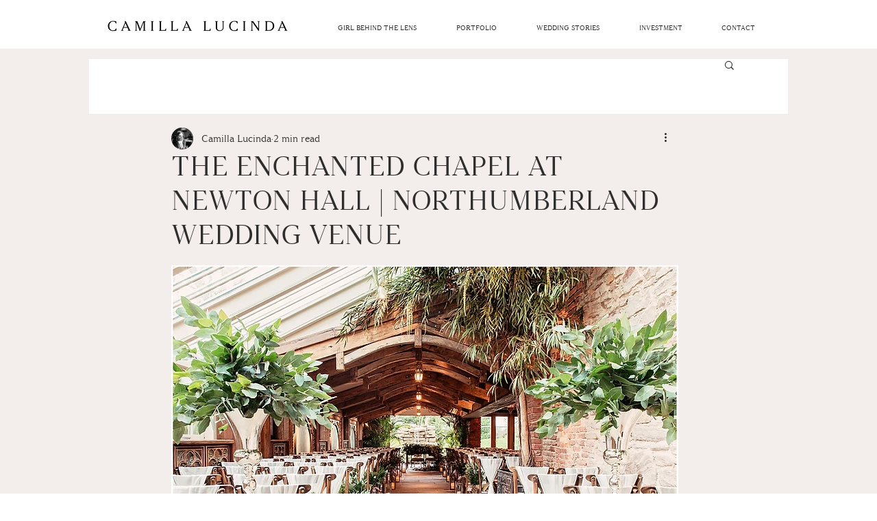

--- FILE ---
content_type: text/css; charset=utf-8
request_url: https://www.camillalucindaphotography.com/_serverless/pro-gallery-css-v4-server/layoutCss?ver=2&id=8cf0v-not-scoped&items=3669_1500_1124%7C3761_1500_1003%7C3469_1500_1003%7C3533_1500_1004%7C3619_1500_1003%7C3470_1500_1004%7C3764_1500_1004%7C3705_1500_1003%7C3593_1500_1124%7C3708_1500_1003%7C3648_1500_1004%7C3425_1500_1004%7C3669_1500_1124%7C3731_1500_1004%7C3551_1500_696%7C3711_1500_1004%7C3409_1500_1003%7C3649_1500_1124%7C3609_1500_1003%7C3516_1500_1124&container=1376.296875_740_21541_720&options=gallerySizeType:px%7CenableInfiniteScroll:true%7CtitlePlacement:SHOW_ON_HOVER%7ChasThumbnails:false%7CimageMargin:20%7CgalleryLayout:6%7CisVertical:true%7CgallerySizePx:300%7CcubeRatio:1%7CcubeType:fill%7CgalleryThumbnailsAlignment:none%7CthumbnailSpacings:0
body_size: -105
content:
#pro-gallery-8cf0v-not-scoped [data-hook="item-container"][data-idx="0"].gallery-item-container{opacity: 1 !important;display: block !important;transition: opacity .2s ease !important;top: 0px !important;left: 0px !important;right: auto !important;height: 555px !important;width: 740px !important;} #pro-gallery-8cf0v-not-scoped [data-hook="item-container"][data-idx="0"] .gallery-item-common-info-outer{height: 100% !important;} #pro-gallery-8cf0v-not-scoped [data-hook="item-container"][data-idx="0"] .gallery-item-common-info{height: 100% !important;width: 100% !important;} #pro-gallery-8cf0v-not-scoped [data-hook="item-container"][data-idx="0"] .gallery-item-wrapper{width: 740px !important;height: 555px !important;margin: 0 !important;} #pro-gallery-8cf0v-not-scoped [data-hook="item-container"][data-idx="0"] .gallery-item-content{width: 740px !important;height: 555px !important;margin: 0px 0px !important;opacity: 1 !important;} #pro-gallery-8cf0v-not-scoped [data-hook="item-container"][data-idx="0"] .gallery-item-hover{width: 740px !important;height: 555px !important;opacity: 1 !important;} #pro-gallery-8cf0v-not-scoped [data-hook="item-container"][data-idx="0"] .item-hover-flex-container{width: 740px !important;height: 555px !important;margin: 0px 0px !important;opacity: 1 !important;} #pro-gallery-8cf0v-not-scoped [data-hook="item-container"][data-idx="0"] .gallery-item-wrapper img{width: 100% !important;height: 100% !important;opacity: 1 !important;} #pro-gallery-8cf0v-not-scoped [data-hook="item-container"][data-idx="1"].gallery-item-container{opacity: 1 !important;display: block !important;transition: opacity .2s ease !important;top: 575px !important;left: 0px !important;right: auto !important;height: 495px !important;width: 740px !important;} #pro-gallery-8cf0v-not-scoped [data-hook="item-container"][data-idx="1"] .gallery-item-common-info-outer{height: 100% !important;} #pro-gallery-8cf0v-not-scoped [data-hook="item-container"][data-idx="1"] .gallery-item-common-info{height: 100% !important;width: 100% !important;} #pro-gallery-8cf0v-not-scoped [data-hook="item-container"][data-idx="1"] .gallery-item-wrapper{width: 740px !important;height: 495px !important;margin: 0 !important;} #pro-gallery-8cf0v-not-scoped [data-hook="item-container"][data-idx="1"] .gallery-item-content{width: 740px !important;height: 495px !important;margin: 0px 0px !important;opacity: 1 !important;} #pro-gallery-8cf0v-not-scoped [data-hook="item-container"][data-idx="1"] .gallery-item-hover{width: 740px !important;height: 495px !important;opacity: 1 !important;} #pro-gallery-8cf0v-not-scoped [data-hook="item-container"][data-idx="1"] .item-hover-flex-container{width: 740px !important;height: 495px !important;margin: 0px 0px !important;opacity: 1 !important;} #pro-gallery-8cf0v-not-scoped [data-hook="item-container"][data-idx="1"] .gallery-item-wrapper img{width: 100% !important;height: 100% !important;opacity: 1 !important;} #pro-gallery-8cf0v-not-scoped [data-hook="item-container"][data-idx="2"].gallery-item-container{opacity: 1 !important;display: block !important;transition: opacity .2s ease !important;top: 1090px !important;left: 0px !important;right: auto !important;height: 495px !important;width: 740px !important;} #pro-gallery-8cf0v-not-scoped [data-hook="item-container"][data-idx="2"] .gallery-item-common-info-outer{height: 100% !important;} #pro-gallery-8cf0v-not-scoped [data-hook="item-container"][data-idx="2"] .gallery-item-common-info{height: 100% !important;width: 100% !important;} #pro-gallery-8cf0v-not-scoped [data-hook="item-container"][data-idx="2"] .gallery-item-wrapper{width: 740px !important;height: 495px !important;margin: 0 !important;} #pro-gallery-8cf0v-not-scoped [data-hook="item-container"][data-idx="2"] .gallery-item-content{width: 740px !important;height: 495px !important;margin: 0px 0px !important;opacity: 1 !important;} #pro-gallery-8cf0v-not-scoped [data-hook="item-container"][data-idx="2"] .gallery-item-hover{width: 740px !important;height: 495px !important;opacity: 1 !important;} #pro-gallery-8cf0v-not-scoped [data-hook="item-container"][data-idx="2"] .item-hover-flex-container{width: 740px !important;height: 495px !important;margin: 0px 0px !important;opacity: 1 !important;} #pro-gallery-8cf0v-not-scoped [data-hook="item-container"][data-idx="2"] .gallery-item-wrapper img{width: 100% !important;height: 100% !important;opacity: 1 !important;} #pro-gallery-8cf0v-not-scoped [data-hook="item-container"][data-idx="3"]{display: none !important;} #pro-gallery-8cf0v-not-scoped [data-hook="item-container"][data-idx="4"]{display: none !important;} #pro-gallery-8cf0v-not-scoped [data-hook="item-container"][data-idx="5"]{display: none !important;} #pro-gallery-8cf0v-not-scoped [data-hook="item-container"][data-idx="6"]{display: none !important;} #pro-gallery-8cf0v-not-scoped [data-hook="item-container"][data-idx="7"]{display: none !important;} #pro-gallery-8cf0v-not-scoped [data-hook="item-container"][data-idx="8"]{display: none !important;} #pro-gallery-8cf0v-not-scoped [data-hook="item-container"][data-idx="9"]{display: none !important;} #pro-gallery-8cf0v-not-scoped [data-hook="item-container"][data-idx="10"]{display: none !important;} #pro-gallery-8cf0v-not-scoped [data-hook="item-container"][data-idx="11"]{display: none !important;} #pro-gallery-8cf0v-not-scoped [data-hook="item-container"][data-idx="12"]{display: none !important;} #pro-gallery-8cf0v-not-scoped [data-hook="item-container"][data-idx="13"]{display: none !important;} #pro-gallery-8cf0v-not-scoped [data-hook="item-container"][data-idx="14"]{display: none !important;} #pro-gallery-8cf0v-not-scoped [data-hook="item-container"][data-idx="15"]{display: none !important;} #pro-gallery-8cf0v-not-scoped [data-hook="item-container"][data-idx="16"]{display: none !important;} #pro-gallery-8cf0v-not-scoped [data-hook="item-container"][data-idx="17"]{display: none !important;} #pro-gallery-8cf0v-not-scoped [data-hook="item-container"][data-idx="18"]{display: none !important;} #pro-gallery-8cf0v-not-scoped [data-hook="item-container"][data-idx="19"]{display: none !important;} #pro-gallery-8cf0v-not-scoped .pro-gallery-prerender{height:10428px !important;}#pro-gallery-8cf0v-not-scoped {height:10428px !important; width:740px !important;}#pro-gallery-8cf0v-not-scoped .pro-gallery-margin-container {height:10428px !important;}#pro-gallery-8cf0v-not-scoped .pro-gallery {height:10428px !important; width:740px !important;}#pro-gallery-8cf0v-not-scoped .pro-gallery-parent-container {height:10428px !important; width:760px !important;}